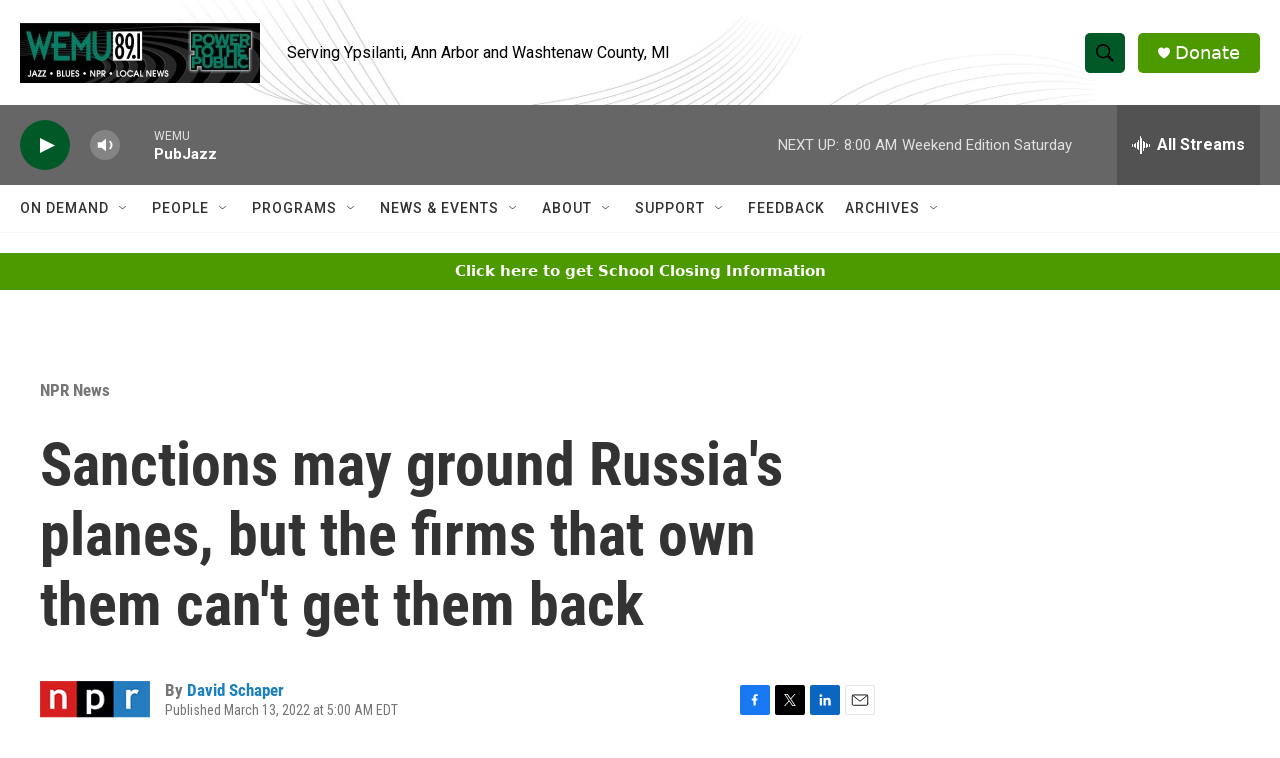

--- FILE ---
content_type: text/html; charset=utf-8
request_url: https://www.google.com/recaptcha/api2/aframe
body_size: 267
content:
<!DOCTYPE HTML><html><head><meta http-equiv="content-type" content="text/html; charset=UTF-8"></head><body><script nonce="CU7AnSrnEggGZYCabL3bJA">/** Anti-fraud and anti-abuse applications only. See google.com/recaptcha */ try{var clients={'sodar':'https://pagead2.googlesyndication.com/pagead/sodar?'};window.addEventListener("message",function(a){try{if(a.source===window.parent){var b=JSON.parse(a.data);var c=clients[b['id']];if(c){var d=document.createElement('img');d.src=c+b['params']+'&rc='+(localStorage.getItem("rc::a")?sessionStorage.getItem("rc::b"):"");window.document.body.appendChild(d);sessionStorage.setItem("rc::e",parseInt(sessionStorage.getItem("rc::e")||0)+1);localStorage.setItem("rc::h",'1768654468779');}}}catch(b){}});window.parent.postMessage("_grecaptcha_ready", "*");}catch(b){}</script></body></html>